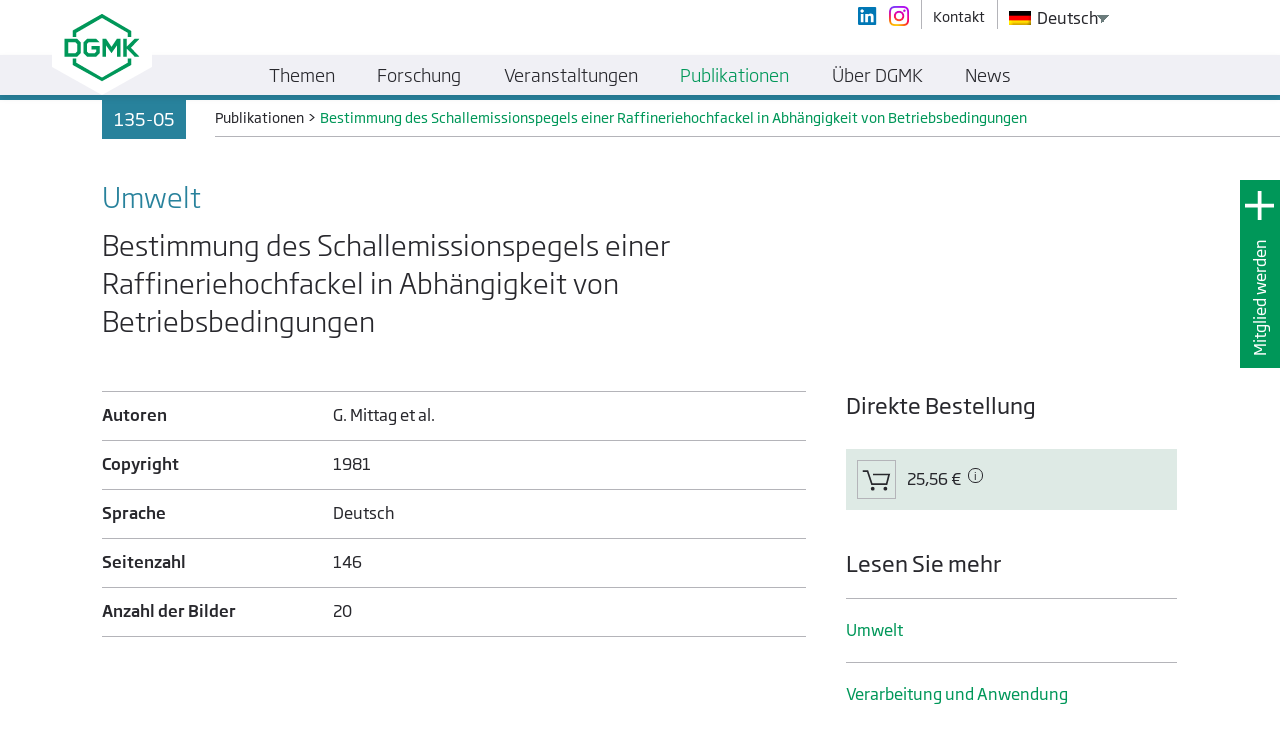

--- FILE ---
content_type: text/html; charset=UTF-8
request_url: https://dgmk.de/publikationen/bestimmung-des-schallemissionspegels-einer-raffineriehochfackel-in-abhaengigkeit-von-betriebsbedingungen/
body_size: 17700
content:
<!doctype html>
<html lang="de-DE">
  <head>
    <meta charset="utf-8">
    <meta http-equiv="x-ua-compatible" content="ie=edge">
    <meta name="viewport" content="width=device-width, initial-scale=1">

    <link rel="apple-touch-icon" sizes="180x180" href="https://dgmk.de/app/themes/dgmk/dist/images/favicon/apple-touch-icon.png">
    <link rel="icon" type="image/png" sizes="32x32" href="https://dgmk.de/app/themes/dgmk/dist/images/favicon/favicon-32x32.png">
    <link rel="icon" type="image/png" sizes="16x16" href="https://dgmk.de/app/themes/dgmk/dist/images/favicon/favicon-16x16.png">
    <link rel="manifest" href="https://dgmk.de/app/themes/dgmk/dist/images/favicon/site.webmanifest">
    <link rel="mask-icon" href="https://dgmk.de/app/themes/dgmk/dist/images/favicon/safari-pinned-tab.svg" color="#009658">
    <meta name="msapplication-TileColor" content="#009658">
    <meta name="theme-color" content="#009658">

    <meta name='robots' content='noindex, nofollow' />
	<style>img:is([sizes="auto" i], [sizes^="auto," i]) { contain-intrinsic-size: 3000px 1500px }</style>
	
	<!-- This site is optimized with the Yoast SEO plugin v26.2 - https://yoast.com/wordpress/plugins/seo/ -->
	<title>Bestimmung des Schallemissionspegels einer Raffineriehochfackel in Abhängigkeit von Betriebsbedingungen - DGMK e.V.</title>
	<meta property="og:locale" content="de_DE" />
	<meta property="og:type" content="article" />
	<meta property="og:title" content="Bestimmung des Schallemissionspegels einer Raffineriehochfackel in Abhängigkeit von Betriebsbedingungen - DGMK e.V." />
	<meta property="og:url" content="https://dgmk.de/publikationen/bestimmung-des-schallemissionspegels-einer-raffineriehochfackel-in-abhaengigkeit-von-betriebsbedingungen/" />
	<meta property="og:site_name" content="DGMK e.V." />
	<meta property="article:modified_time" content="2021-06-15T12:04:46+00:00" />
	<meta name="twitter:card" content="summary_large_image" />
	<script type="application/ld+json" class="yoast-schema-graph">{"@context":"https://schema.org","@graph":[{"@type":"WebPage","@id":"https://dgmk.de/publikationen/bestimmung-des-schallemissionspegels-einer-raffineriehochfackel-in-abhaengigkeit-von-betriebsbedingungen/","url":"https://dgmk.de/publikationen/bestimmung-des-schallemissionspegels-einer-raffineriehochfackel-in-abhaengigkeit-von-betriebsbedingungen/","name":"Bestimmung des Schallemissionspegels einer Raffineriehochfackel in Abhängigkeit von Betriebsbedingungen - DGMK e.V.","isPartOf":{"@id":"https://dgmk.de/#website"},"datePublished":"2018-10-25T13:43:06+00:00","dateModified":"2021-06-15T12:04:46+00:00","breadcrumb":{"@id":"https://dgmk.de/publikationen/bestimmung-des-schallemissionspegels-einer-raffineriehochfackel-in-abhaengigkeit-von-betriebsbedingungen/#breadcrumb"},"inLanguage":"de-DE","potentialAction":[{"@type":"ReadAction","target":["https://dgmk.de/publikationen/bestimmung-des-schallemissionspegels-einer-raffineriehochfackel-in-abhaengigkeit-von-betriebsbedingungen/"]}]},{"@type":"BreadcrumbList","@id":"https://dgmk.de/publikationen/bestimmung-des-schallemissionspegels-einer-raffineriehochfackel-in-abhaengigkeit-von-betriebsbedingungen/#breadcrumb","itemListElement":[{"@type":"ListItem","position":1,"name":"Home","item":"https://dgmk.de/"},{"@type":"ListItem","position":2,"name":"Publications","item":"https://dgmk.de/en/publications/"},{"@type":"ListItem","position":3,"name":"Bestimmung des Schallemissionspegels einer Raffineriehochfackel in Abhängigkeit von Betriebsbedingungen"}]},{"@type":"WebSite","@id":"https://dgmk.de/#website","url":"https://dgmk.de/","name":"DGMK e.V.","description":"Deutsche Wissenschaftliche Gesellschaft für nachhaltige Energieträger, Mobilität und Kohlenstoffkreisläufe e.V.","potentialAction":[{"@type":"SearchAction","target":{"@type":"EntryPoint","urlTemplate":"https://dgmk.de/?s={search_term_string}"},"query-input":{"@type":"PropertyValueSpecification","valueRequired":true,"valueName":"search_term_string"}}],"inLanguage":"de-DE"}]}</script>
	<!-- / Yoast SEO plugin. -->


<script type="text/javascript">
/* <![CDATA[ */
window._wpemojiSettings = {"baseUrl":"https:\/\/s.w.org\/images\/core\/emoji\/16.0.1\/72x72\/","ext":".png","svgUrl":"https:\/\/s.w.org\/images\/core\/emoji\/16.0.1\/svg\/","svgExt":".svg","source":{"wpemoji":"https:\/\/dgmk.de\/wp\/wp-includes\/js\/wp-emoji.js?ver=6.8.3","twemoji":"https:\/\/dgmk.de\/wp\/wp-includes\/js\/twemoji.js?ver=6.8.3"}};
/**
 * @output wp-includes/js/wp-emoji-loader.js
 */

/**
 * Emoji Settings as exported in PHP via _print_emoji_detection_script().
 * @typedef WPEmojiSettings
 * @type {object}
 * @property {?object} source
 * @property {?string} source.concatemoji
 * @property {?string} source.twemoji
 * @property {?string} source.wpemoji
 * @property {?boolean} DOMReady
 * @property {?Function} readyCallback
 */

/**
 * Support tests.
 * @typedef SupportTests
 * @type {object}
 * @property {?boolean} flag
 * @property {?boolean} emoji
 */

/**
 * IIFE to detect emoji support and load Twemoji if needed.
 *
 * @param {Window} window
 * @param {Document} document
 * @param {WPEmojiSettings} settings
 */
( function wpEmojiLoader( window, document, settings ) {
	if ( typeof Promise === 'undefined' ) {
		return;
	}

	var sessionStorageKey = 'wpEmojiSettingsSupports';
	var tests = [ 'flag', 'emoji' ];

	/**
	 * Checks whether the browser supports offloading to a Worker.
	 *
	 * @since 6.3.0
	 *
	 * @private
	 *
	 * @returns {boolean}
	 */
	function supportsWorkerOffloading() {
		return (
			typeof Worker !== 'undefined' &&
			typeof OffscreenCanvas !== 'undefined' &&
			typeof URL !== 'undefined' &&
			URL.createObjectURL &&
			typeof Blob !== 'undefined'
		);
	}

	/**
	 * @typedef SessionSupportTests
	 * @type {object}
	 * @property {number} timestamp
	 * @property {SupportTests} supportTests
	 */

	/**
	 * Get support tests from session.
	 *
	 * @since 6.3.0
	 *
	 * @private
	 *
	 * @returns {?SupportTests} Support tests, or null if not set or older than 1 week.
	 */
	function getSessionSupportTests() {
		try {
			/** @type {SessionSupportTests} */
			var item = JSON.parse(
				sessionStorage.getItem( sessionStorageKey )
			);
			if (
				typeof item === 'object' &&
				typeof item.timestamp === 'number' &&
				new Date().valueOf() < item.timestamp + 604800 && // Note: Number is a week in seconds.
				typeof item.supportTests === 'object'
			) {
				return item.supportTests;
			}
		} catch ( e ) {}
		return null;
	}

	/**
	 * Persist the supports in session storage.
	 *
	 * @since 6.3.0
	 *
	 * @private
	 *
	 * @param {SupportTests} supportTests Support tests.
	 */
	function setSessionSupportTests( supportTests ) {
		try {
			/** @type {SessionSupportTests} */
			var item = {
				supportTests: supportTests,
				timestamp: new Date().valueOf()
			};

			sessionStorage.setItem(
				sessionStorageKey,
				JSON.stringify( item )
			);
		} catch ( e ) {}
	}

	/**
	 * Checks if two sets of Emoji characters render the same visually.
	 *
	 * This is used to determine if the browser is rendering an emoji with multiple data points
	 * correctly. set1 is the emoji in the correct form, using a zero-width joiner. set2 is the emoji
	 * in the incorrect form, using a zero-width space. If the two sets render the same, then the browser
	 * does not support the emoji correctly.
	 *
	 * This function may be serialized to run in a Worker. Therefore, it cannot refer to variables from the containing
	 * scope. Everything must be passed by parameters.
	 *
	 * @since 4.9.0
	 *
	 * @private
	 *
	 * @param {CanvasRenderingContext2D} context 2D Context.
	 * @param {string} set1 Set of Emoji to test.
	 * @param {string} set2 Set of Emoji to test.
	 *
	 * @return {boolean} True if the two sets render the same.
	 */
	function emojiSetsRenderIdentically( context, set1, set2 ) {
		// Cleanup from previous test.
		context.clearRect( 0, 0, context.canvas.width, context.canvas.height );
		context.fillText( set1, 0, 0 );
		var rendered1 = new Uint32Array(
			context.getImageData(
				0,
				0,
				context.canvas.width,
				context.canvas.height
			).data
		);

		// Cleanup from previous test.
		context.clearRect( 0, 0, context.canvas.width, context.canvas.height );
		context.fillText( set2, 0, 0 );
		var rendered2 = new Uint32Array(
			context.getImageData(
				0,
				0,
				context.canvas.width,
				context.canvas.height
			).data
		);

		return rendered1.every( function ( rendered2Data, index ) {
			return rendered2Data === rendered2[ index ];
		} );
	}

	/**
	 * Checks if the center point of a single emoji is empty.
	 *
	 * This is used to determine if the browser is rendering an emoji with a single data point
	 * correctly. The center point of an incorrectly rendered emoji will be empty. A correctly
	 * rendered emoji will have a non-zero value at the center point.
	 *
	 * This function may be serialized to run in a Worker. Therefore, it cannot refer to variables from the containing
	 * scope. Everything must be passed by parameters.
	 *
	 * @since 6.8.2
	 *
	 * @private
	 *
	 * @param {CanvasRenderingContext2D} context 2D Context.
	 * @param {string} emoji Emoji to test.
	 *
	 * @return {boolean} True if the center point is empty.
	 */
	function emojiRendersEmptyCenterPoint( context, emoji ) {
		// Cleanup from previous test.
		context.clearRect( 0, 0, context.canvas.width, context.canvas.height );
		context.fillText( emoji, 0, 0 );

		// Test if the center point (16, 16) is empty (0,0,0,0).
		var centerPoint = context.getImageData(16, 16, 1, 1);
		for ( var i = 0; i < centerPoint.data.length; i++ ) {
			if ( centerPoint.data[ i ] !== 0 ) {
				// Stop checking the moment it's known not to be empty.
				return false;
			}
		}

		return true;
	}

	/**
	 * Determines if the browser properly renders Emoji that Twemoji can supplement.
	 *
	 * This function may be serialized to run in a Worker. Therefore, it cannot refer to variables from the containing
	 * scope. Everything must be passed by parameters.
	 *
	 * @since 4.2.0
	 *
	 * @private
	 *
	 * @param {CanvasRenderingContext2D} context 2D Context.
	 * @param {string} type Whether to test for support of "flag" or "emoji".
	 * @param {Function} emojiSetsRenderIdentically Reference to emojiSetsRenderIdentically function, needed due to minification.
	 * @param {Function} emojiRendersEmptyCenterPoint Reference to emojiRendersEmptyCenterPoint function, needed due to minification.
	 *
	 * @return {boolean} True if the browser can render emoji, false if it cannot.
	 */
	function browserSupportsEmoji( context, type, emojiSetsRenderIdentically, emojiRendersEmptyCenterPoint ) {
		var isIdentical;

		switch ( type ) {
			case 'flag':
				/*
				 * Test for Transgender flag compatibility. Added in Unicode 13.
				 *
				 * To test for support, we try to render it, and compare the rendering to how it would look if
				 * the browser doesn't render it correctly (white flag emoji + transgender symbol).
				 */
				isIdentical = emojiSetsRenderIdentically(
					context,
					'\uD83C\uDFF3\uFE0F\u200D\u26A7\uFE0F', // as a zero-width joiner sequence
					'\uD83C\uDFF3\uFE0F\u200B\u26A7\uFE0F' // separated by a zero-width space
				);

				if ( isIdentical ) {
					return false;
				}

				/*
				 * Test for Sark flag compatibility. This is the least supported of the letter locale flags,
				 * so gives us an easy test for full support.
				 *
				 * To test for support, we try to render it, and compare the rendering to how it would look if
				 * the browser doesn't render it correctly ([C] + [Q]).
				 */
				isIdentical = emojiSetsRenderIdentically(
					context,
					'\uD83C\uDDE8\uD83C\uDDF6', // as the sequence of two code points
					'\uD83C\uDDE8\u200B\uD83C\uDDF6' // as the two code points separated by a zero-width space
				);

				if ( isIdentical ) {
					return false;
				}

				/*
				 * Test for English flag compatibility. England is a country in the United Kingdom, it
				 * does not have a two letter locale code but rather a five letter sub-division code.
				 *
				 * To test for support, we try to render it, and compare the rendering to how it would look if
				 * the browser doesn't render it correctly (black flag emoji + [G] + [B] + [E] + [N] + [G]).
				 */
				isIdentical = emojiSetsRenderIdentically(
					context,
					// as the flag sequence
					'\uD83C\uDFF4\uDB40\uDC67\uDB40\uDC62\uDB40\uDC65\uDB40\uDC6E\uDB40\uDC67\uDB40\uDC7F',
					// with each code point separated by a zero-width space
					'\uD83C\uDFF4\u200B\uDB40\uDC67\u200B\uDB40\uDC62\u200B\uDB40\uDC65\u200B\uDB40\uDC6E\u200B\uDB40\uDC67\u200B\uDB40\uDC7F'
				);

				return ! isIdentical;
			case 'emoji':
				/*
				 * Does Emoji 16.0 cause the browser to go splat?
				 *
				 * To test for Emoji 16.0 support, try to render a new emoji: Splatter.
				 *
				 * The splatter emoji is a single code point emoji. Testing for browser support
				 * required testing the center point of the emoji to see if it is empty.
				 *
				 * 0xD83E 0xDEDF (\uD83E\uDEDF) == 🫟 Splatter.
				 *
				 * When updating this test, please ensure that the emoji is either a single code point
				 * or switch to using the emojiSetsRenderIdentically function and testing with a zero-width
				 * joiner vs a zero-width space.
				 */
				var notSupported = emojiRendersEmptyCenterPoint( context, '\uD83E\uDEDF' );
				return ! notSupported;
		}

		return false;
	}

	/**
	 * Checks emoji support tests.
	 *
	 * This function may be serialized to run in a Worker. Therefore, it cannot refer to variables from the containing
	 * scope. Everything must be passed by parameters.
	 *
	 * @since 6.3.0
	 *
	 * @private
	 *
	 * @param {string[]} tests Tests.
	 * @param {Function} browserSupportsEmoji Reference to browserSupportsEmoji function, needed due to minification.
	 * @param {Function} emojiSetsRenderIdentically Reference to emojiSetsRenderIdentically function, needed due to minification.
	 * @param {Function} emojiRendersEmptyCenterPoint Reference to emojiRendersEmptyCenterPoint function, needed due to minification.
	 *
	 * @return {SupportTests} Support tests.
	 */
	function testEmojiSupports( tests, browserSupportsEmoji, emojiSetsRenderIdentically, emojiRendersEmptyCenterPoint ) {
		var canvas;
		if (
			typeof WorkerGlobalScope !== 'undefined' &&
			self instanceof WorkerGlobalScope
		) {
			canvas = new OffscreenCanvas( 300, 150 ); // Dimensions are default for HTMLCanvasElement.
		} else {
			canvas = document.createElement( 'canvas' );
		}

		var context = canvas.getContext( '2d', { willReadFrequently: true } );

		/*
		 * Chrome on OS X added native emoji rendering in M41. Unfortunately,
		 * it doesn't work when the font is bolder than 500 weight. So, we
		 * check for bold rendering support to avoid invisible emoji in Chrome.
		 */
		context.textBaseline = 'top';
		context.font = '600 32px Arial';

		var supports = {};
		tests.forEach( function ( test ) {
			supports[ test ] = browserSupportsEmoji( context, test, emojiSetsRenderIdentically, emojiRendersEmptyCenterPoint );
		} );
		return supports;
	}

	/**
	 * Adds a script to the head of the document.
	 *
	 * @ignore
	 *
	 * @since 4.2.0
	 *
	 * @param {string} src The url where the script is located.
	 *
	 * @return {void}
	 */
	function addScript( src ) {
		var script = document.createElement( 'script' );
		script.src = src;
		script.defer = true;
		document.head.appendChild( script );
	}

	settings.supports = {
		everything: true,
		everythingExceptFlag: true
	};

	// Create a promise for DOMContentLoaded since the worker logic may finish after the event has fired.
	var domReadyPromise = new Promise( function ( resolve ) {
		document.addEventListener( 'DOMContentLoaded', resolve, {
			once: true
		} );
	} );

	// Obtain the emoji support from the browser, asynchronously when possible.
	new Promise( function ( resolve ) {
		var supportTests = getSessionSupportTests();
		if ( supportTests ) {
			resolve( supportTests );
			return;
		}

		if ( supportsWorkerOffloading() ) {
			try {
				// Note that the functions are being passed as arguments due to minification.
				var workerScript =
					'postMessage(' +
					testEmojiSupports.toString() +
					'(' +
					[
						JSON.stringify( tests ),
						browserSupportsEmoji.toString(),
						emojiSetsRenderIdentically.toString(),
						emojiRendersEmptyCenterPoint.toString()
					].join( ',' ) +
					'));';
				var blob = new Blob( [ workerScript ], {
					type: 'text/javascript'
				} );
				var worker = new Worker( URL.createObjectURL( blob ), { name: 'wpTestEmojiSupports' } );
				worker.onmessage = function ( event ) {
					supportTests = event.data;
					setSessionSupportTests( supportTests );
					worker.terminate();
					resolve( supportTests );
				};
				return;
			} catch ( e ) {}
		}

		supportTests = testEmojiSupports( tests, browserSupportsEmoji, emojiSetsRenderIdentically, emojiRendersEmptyCenterPoint );
		setSessionSupportTests( supportTests );
		resolve( supportTests );
	} )
		// Once the browser emoji support has been obtained from the session, finalize the settings.
		.then( function ( supportTests ) {
			/*
			 * Tests the browser support for flag emojis and other emojis, and adjusts the
			 * support settings accordingly.
			 */
			for ( var test in supportTests ) {
				settings.supports[ test ] = supportTests[ test ];

				settings.supports.everything =
					settings.supports.everything && settings.supports[ test ];

				if ( 'flag' !== test ) {
					settings.supports.everythingExceptFlag =
						settings.supports.everythingExceptFlag &&
						settings.supports[ test ];
				}
			}

			settings.supports.everythingExceptFlag =
				settings.supports.everythingExceptFlag &&
				! settings.supports.flag;

			// Sets DOMReady to false and assigns a ready function to settings.
			settings.DOMReady = false;
			settings.readyCallback = function () {
				settings.DOMReady = true;
			};
		} )
		.then( function () {
			return domReadyPromise;
		} )
		.then( function () {
			// When the browser can not render everything we need to load a polyfill.
			if ( ! settings.supports.everything ) {
				settings.readyCallback();

				var src = settings.source || {};

				if ( src.concatemoji ) {
					addScript( src.concatemoji );
				} else if ( src.wpemoji && src.twemoji ) {
					addScript( src.twemoji );
					addScript( src.wpemoji );
				}
			}
		} );
} )( window, document, window._wpemojiSettings );

/* ]]> */
</script>
<style id='wp-emoji-styles-inline-css' type='text/css'>

	img.wp-smiley, img.emoji {
		display: inline !important;
		border: none !important;
		box-shadow: none !important;
		height: 1em !important;
		width: 1em !important;
		margin: 0 0.07em !important;
		vertical-align: -0.1em !important;
		background: none !important;
		padding: 0 !important;
	}
</style>
<link rel='stylesheet' id='wp-block-library-css' href='https://dgmk.de/wp/wp-includes/css/dist/block-library/style.css?ver=6.8.3' type='text/css' media='all' />
<style id='classic-theme-styles-inline-css' type='text/css'>
/**
 * These rules are needed for backwards compatibility.
 * They should match the button element rules in the base theme.json file.
 */
.wp-block-button__link {
	color: #ffffff;
	background-color: #32373c;
	border-radius: 9999px; /* 100% causes an oval, but any explicit but really high value retains the pill shape. */

	/* This needs a low specificity so it won't override the rules from the button element if defined in theme.json. */
	box-shadow: none;
	text-decoration: none;

	/* The extra 2px are added to size solids the same as the outline versions.*/
	padding: calc(0.667em + 2px) calc(1.333em + 2px);

	font-size: 1.125em;
}

.wp-block-file__button {
	background: #32373c;
	color: #ffffff;
	text-decoration: none;
}

</style>
<style id='global-styles-inline-css' type='text/css'>
:root{--wp--preset--aspect-ratio--square: 1;--wp--preset--aspect-ratio--4-3: 4/3;--wp--preset--aspect-ratio--3-4: 3/4;--wp--preset--aspect-ratio--3-2: 3/2;--wp--preset--aspect-ratio--2-3: 2/3;--wp--preset--aspect-ratio--16-9: 16/9;--wp--preset--aspect-ratio--9-16: 9/16;--wp--preset--color--black: #000000;--wp--preset--color--cyan-bluish-gray: #abb8c3;--wp--preset--color--white: #ffffff;--wp--preset--color--pale-pink: #f78da7;--wp--preset--color--vivid-red: #cf2e2e;--wp--preset--color--luminous-vivid-orange: #ff6900;--wp--preset--color--luminous-vivid-amber: #fcb900;--wp--preset--color--light-green-cyan: #7bdcb5;--wp--preset--color--vivid-green-cyan: #00d084;--wp--preset--color--pale-cyan-blue: #8ed1fc;--wp--preset--color--vivid-cyan-blue: #0693e3;--wp--preset--color--vivid-purple: #9b51e0;--wp--preset--gradient--vivid-cyan-blue-to-vivid-purple: linear-gradient(135deg,rgba(6,147,227,1) 0%,rgb(155,81,224) 100%);--wp--preset--gradient--light-green-cyan-to-vivid-green-cyan: linear-gradient(135deg,rgb(122,220,180) 0%,rgb(0,208,130) 100%);--wp--preset--gradient--luminous-vivid-amber-to-luminous-vivid-orange: linear-gradient(135deg,rgba(252,185,0,1) 0%,rgba(255,105,0,1) 100%);--wp--preset--gradient--luminous-vivid-orange-to-vivid-red: linear-gradient(135deg,rgba(255,105,0,1) 0%,rgb(207,46,46) 100%);--wp--preset--gradient--very-light-gray-to-cyan-bluish-gray: linear-gradient(135deg,rgb(238,238,238) 0%,rgb(169,184,195) 100%);--wp--preset--gradient--cool-to-warm-spectrum: linear-gradient(135deg,rgb(74,234,220) 0%,rgb(151,120,209) 20%,rgb(207,42,186) 40%,rgb(238,44,130) 60%,rgb(251,105,98) 80%,rgb(254,248,76) 100%);--wp--preset--gradient--blush-light-purple: linear-gradient(135deg,rgb(255,206,236) 0%,rgb(152,150,240) 100%);--wp--preset--gradient--blush-bordeaux: linear-gradient(135deg,rgb(254,205,165) 0%,rgb(254,45,45) 50%,rgb(107,0,62) 100%);--wp--preset--gradient--luminous-dusk: linear-gradient(135deg,rgb(255,203,112) 0%,rgb(199,81,192) 50%,rgb(65,88,208) 100%);--wp--preset--gradient--pale-ocean: linear-gradient(135deg,rgb(255,245,203) 0%,rgb(182,227,212) 50%,rgb(51,167,181) 100%);--wp--preset--gradient--electric-grass: linear-gradient(135deg,rgb(202,248,128) 0%,rgb(113,206,126) 100%);--wp--preset--gradient--midnight: linear-gradient(135deg,rgb(2,3,129) 0%,rgb(40,116,252) 100%);--wp--preset--font-size--small: 13px;--wp--preset--font-size--medium: 20px;--wp--preset--font-size--large: 36px;--wp--preset--font-size--x-large: 42px;--wp--preset--spacing--20: 0.44rem;--wp--preset--spacing--30: 0.67rem;--wp--preset--spacing--40: 1rem;--wp--preset--spacing--50: 1.5rem;--wp--preset--spacing--60: 2.25rem;--wp--preset--spacing--70: 3.38rem;--wp--preset--spacing--80: 5.06rem;--wp--preset--shadow--natural: 6px 6px 9px rgba(0, 0, 0, 0.2);--wp--preset--shadow--deep: 12px 12px 50px rgba(0, 0, 0, 0.4);--wp--preset--shadow--sharp: 6px 6px 0px rgba(0, 0, 0, 0.2);--wp--preset--shadow--outlined: 6px 6px 0px -3px rgba(255, 255, 255, 1), 6px 6px rgba(0, 0, 0, 1);--wp--preset--shadow--crisp: 6px 6px 0px rgba(0, 0, 0, 1);}:where(.is-layout-flex){gap: 0.5em;}:where(.is-layout-grid){gap: 0.5em;}body .is-layout-flex{display: flex;}.is-layout-flex{flex-wrap: wrap;align-items: center;}.is-layout-flex > :is(*, div){margin: 0;}body .is-layout-grid{display: grid;}.is-layout-grid > :is(*, div){margin: 0;}:where(.wp-block-columns.is-layout-flex){gap: 2em;}:where(.wp-block-columns.is-layout-grid){gap: 2em;}:where(.wp-block-post-template.is-layout-flex){gap: 1.25em;}:where(.wp-block-post-template.is-layout-grid){gap: 1.25em;}.has-black-color{color: var(--wp--preset--color--black) !important;}.has-cyan-bluish-gray-color{color: var(--wp--preset--color--cyan-bluish-gray) !important;}.has-white-color{color: var(--wp--preset--color--white) !important;}.has-pale-pink-color{color: var(--wp--preset--color--pale-pink) !important;}.has-vivid-red-color{color: var(--wp--preset--color--vivid-red) !important;}.has-luminous-vivid-orange-color{color: var(--wp--preset--color--luminous-vivid-orange) !important;}.has-luminous-vivid-amber-color{color: var(--wp--preset--color--luminous-vivid-amber) !important;}.has-light-green-cyan-color{color: var(--wp--preset--color--light-green-cyan) !important;}.has-vivid-green-cyan-color{color: var(--wp--preset--color--vivid-green-cyan) !important;}.has-pale-cyan-blue-color{color: var(--wp--preset--color--pale-cyan-blue) !important;}.has-vivid-cyan-blue-color{color: var(--wp--preset--color--vivid-cyan-blue) !important;}.has-vivid-purple-color{color: var(--wp--preset--color--vivid-purple) !important;}.has-black-background-color{background-color: var(--wp--preset--color--black) !important;}.has-cyan-bluish-gray-background-color{background-color: var(--wp--preset--color--cyan-bluish-gray) !important;}.has-white-background-color{background-color: var(--wp--preset--color--white) !important;}.has-pale-pink-background-color{background-color: var(--wp--preset--color--pale-pink) !important;}.has-vivid-red-background-color{background-color: var(--wp--preset--color--vivid-red) !important;}.has-luminous-vivid-orange-background-color{background-color: var(--wp--preset--color--luminous-vivid-orange) !important;}.has-luminous-vivid-amber-background-color{background-color: var(--wp--preset--color--luminous-vivid-amber) !important;}.has-light-green-cyan-background-color{background-color: var(--wp--preset--color--light-green-cyan) !important;}.has-vivid-green-cyan-background-color{background-color: var(--wp--preset--color--vivid-green-cyan) !important;}.has-pale-cyan-blue-background-color{background-color: var(--wp--preset--color--pale-cyan-blue) !important;}.has-vivid-cyan-blue-background-color{background-color: var(--wp--preset--color--vivid-cyan-blue) !important;}.has-vivid-purple-background-color{background-color: var(--wp--preset--color--vivid-purple) !important;}.has-black-border-color{border-color: var(--wp--preset--color--black) !important;}.has-cyan-bluish-gray-border-color{border-color: var(--wp--preset--color--cyan-bluish-gray) !important;}.has-white-border-color{border-color: var(--wp--preset--color--white) !important;}.has-pale-pink-border-color{border-color: var(--wp--preset--color--pale-pink) !important;}.has-vivid-red-border-color{border-color: var(--wp--preset--color--vivid-red) !important;}.has-luminous-vivid-orange-border-color{border-color: var(--wp--preset--color--luminous-vivid-orange) !important;}.has-luminous-vivid-amber-border-color{border-color: var(--wp--preset--color--luminous-vivid-amber) !important;}.has-light-green-cyan-border-color{border-color: var(--wp--preset--color--light-green-cyan) !important;}.has-vivid-green-cyan-border-color{border-color: var(--wp--preset--color--vivid-green-cyan) !important;}.has-pale-cyan-blue-border-color{border-color: var(--wp--preset--color--pale-cyan-blue) !important;}.has-vivid-cyan-blue-border-color{border-color: var(--wp--preset--color--vivid-cyan-blue) !important;}.has-vivid-purple-border-color{border-color: var(--wp--preset--color--vivid-purple) !important;}.has-vivid-cyan-blue-to-vivid-purple-gradient-background{background: var(--wp--preset--gradient--vivid-cyan-blue-to-vivid-purple) !important;}.has-light-green-cyan-to-vivid-green-cyan-gradient-background{background: var(--wp--preset--gradient--light-green-cyan-to-vivid-green-cyan) !important;}.has-luminous-vivid-amber-to-luminous-vivid-orange-gradient-background{background: var(--wp--preset--gradient--luminous-vivid-amber-to-luminous-vivid-orange) !important;}.has-luminous-vivid-orange-to-vivid-red-gradient-background{background: var(--wp--preset--gradient--luminous-vivid-orange-to-vivid-red) !important;}.has-very-light-gray-to-cyan-bluish-gray-gradient-background{background: var(--wp--preset--gradient--very-light-gray-to-cyan-bluish-gray) !important;}.has-cool-to-warm-spectrum-gradient-background{background: var(--wp--preset--gradient--cool-to-warm-spectrum) !important;}.has-blush-light-purple-gradient-background{background: var(--wp--preset--gradient--blush-light-purple) !important;}.has-blush-bordeaux-gradient-background{background: var(--wp--preset--gradient--blush-bordeaux) !important;}.has-luminous-dusk-gradient-background{background: var(--wp--preset--gradient--luminous-dusk) !important;}.has-pale-ocean-gradient-background{background: var(--wp--preset--gradient--pale-ocean) !important;}.has-electric-grass-gradient-background{background: var(--wp--preset--gradient--electric-grass) !important;}.has-midnight-gradient-background{background: var(--wp--preset--gradient--midnight) !important;}.has-small-font-size{font-size: var(--wp--preset--font-size--small) !important;}.has-medium-font-size{font-size: var(--wp--preset--font-size--medium) !important;}.has-large-font-size{font-size: var(--wp--preset--font-size--large) !important;}.has-x-large-font-size{font-size: var(--wp--preset--font-size--x-large) !important;}
:where(.wp-block-post-template.is-layout-flex){gap: 1.25em;}:where(.wp-block-post-template.is-layout-grid){gap: 1.25em;}
:where(.wp-block-columns.is-layout-flex){gap: 2em;}:where(.wp-block-columns.is-layout-grid){gap: 2em;}
:root :where(.wp-block-pullquote){font-size: 1.5em;line-height: 1.6;}
</style>
<link rel='stylesheet' id='nd-wp-notification-css' href='https://dgmk.de/app/plugins/nd-wp-notification/public/css/nd-wp-notification-public.css?ver=2.0.2' type='text/css' media='all' />
<link rel='stylesheet' id='trp-language-switcher-style-css' href='https://dgmk.de/app/plugins/translatepress-multilingual/assets/css/trp-language-switcher.css?ver=3.0.1' type='text/css' media='all' />
<link rel='stylesheet' id='borlabs-cookie-custom-css' href='https://dgmk.de/app/cache/borlabs-cookie/1/borlabs-cookie-1-de.css?ver=3.3.18.1-123' type='text/css' media='all' />
<link rel='stylesheet' id='sage/css-css' href='https://dgmk.de/app/themes/dgmk/dist/styles/main.css' type='text/css' media='all' />
<script data-no-optimize="1" data-no-minify="1" data-cfasync="false" type="text/javascript" src="https://dgmk.de/app/cache/borlabs-cookie/1/borlabs-cookie-config-de.json.js?ver=3.3.18.1-58" id="borlabs-cookie-config-js"></script>
<script type="text/javascript" src="https://dgmk.de/wp/wp-includes/js/jquery/jquery.js?ver=3.7.1" id="jquery-core-js"></script>
<script type="text/javascript" src="https://dgmk.de/wp/wp-includes/js/jquery/jquery-migrate.js?ver=3.4.1" id="jquery-migrate-js"></script>
<script></script><link rel="https://api.w.org/" href="https://dgmk.de/wp-json/" /><link rel="EditURI" type="application/rsd+xml" title="RSD" href="https://dgmk.de/wp/xmlrpc.php?rsd" />
<meta name="generator" content="WordPress 6.8.3" />
<link rel='shortlink' href='https://dgmk.de/?p=3391' />
<link rel="alternate" title="oEmbed (JSON)" type="application/json+oembed" href="https://dgmk.de/wp-json/oembed/1.0/embed?url=https%3A%2F%2Fdgmk.de%2Fpublikationen%2Fbestimmung-des-schallemissionspegels-einer-raffineriehochfackel-in-abhaengigkeit-von-betriebsbedingungen%2F" />
<link rel="alternate" title="oEmbed (XML)" type="text/xml+oembed" href="https://dgmk.de/wp-json/oembed/1.0/embed?url=https%3A%2F%2Fdgmk.de%2Fpublikationen%2Fbestimmung-des-schallemissionspegels-einer-raffineriehochfackel-in-abhaengigkeit-von-betriebsbedingungen%2F&#038;format=xml" />
<link rel="alternate" hreflang="de-DE" href="https://dgmk.de/publikationen/bestimmung-des-schallemissionspegels-einer-raffineriehochfackel-in-abhaengigkeit-von-betriebsbedingungen/"/>
<link rel="alternate" hreflang="en-US" href="https://dgmk.de/en/publications/determination-of-the-sound-emission-level-of-a-refinery-high-flare-depending-on-operating-conditions/"/>
<link rel="alternate" hreflang="de" href="https://dgmk.de/publikationen/bestimmung-des-schallemissionspegels-einer-raffineriehochfackel-in-abhaengigkeit-von-betriebsbedingungen/"/>
<link rel="alternate" hreflang="en" href="https://dgmk.de/en/publications/determination-of-the-sound-emission-level-of-a-refinery-high-flare-depending-on-operating-conditions/"/>
<script>var php_to_js = {"detail_page_post_type":"publication","menu_item_to_activate":{"0":{"post_type":"article","class_name":"article_menu_to_activate_on_topic_detail"},"1":{"post_type":"project","class_name":"project_menu_to_activate_on_topic_detail"},"2":{"post_type":"publication","class_name":"publication_menu_to_activate_on_topic_detail"},"3":{"post_type":"event","class_name":"event_menu_to_activate_on_topic_detail"},"article":"article_menu_to_activate_on_topic_detail","project":"project_menu_to_activate_on_topic_detail","publication":"publication_menu_to_activate_on_topic_detail","event":"event_menu_to_activate_on_topic_detail"},"shopping_cart_vat_percentage":"7","translations":{"SELECT_TECHNICAL_COMMITTEE_WORK_GROUP_TOPIC_MODULE":"Select technical committee, working group, topic module","PURCHASE_FORM_ITEM_ID":"ID","PURCHASE_FORM_ITEM_NAME":"Name","PURCHASE_FORM_ITEM_REGULAR_PRICE":"Regular price","PURCHASE_FORM_ITEM_DISCOUNTED_PRICE":"Discounted price","PURCHASE_FORM_ITEM_INFO_NO_DISCOUNT":"This item is not discountable.","PURCHASE_FORM_ITEM_AMOUNT":"Amount","PURCHASE_FORM_ITEM_SUM":"Item Sum","PURCHASE_FORM_CUSTOMER_IS_MEMBER":"Customer is DGMK Member and wants to receive a discount.","PURCHASE_FORM_OVERALL_PRICE_INFO":"Overall net price in shopping cart is","PURCHASE_FORM_VAT_INFO":"VAT in shopping cart is","PURCHASE_FORM_GROSS_PRICE_INFO":"Gross price in shopping cart is","SELECT_PUBLICATION_CATEGORY":"Select publication category","SELECT_EVENT_YEAR":"Select event year"}}</script><style type="text/css">.recentcomments a{display:inline !important;padding:0 !important;margin:0 !important;}</style><script data-borlabs-cookie-script-blocker-ignore>
if ('0' === '1' && ('0' === '1' || '1' === '1')) {
    window['gtag_enable_tcf_support'] = true;
}
window.dataLayer = window.dataLayer || [];
if (typeof gtag !== 'function') {
    function gtag() {
        dataLayer.push(arguments);
    }
}
gtag('set', 'developer_id.dYjRjMm', true);
if ('0' === '1' || '1' === '1') {
    if (window.BorlabsCookieGoogleConsentModeDefaultSet !== true) {
        let getCookieValue = function (name) {
            return document.cookie.match('(^|;)\\s*' + name + '\\s*=\\s*([^;]+)')?.pop() || '';
        };
        let cookieValue = getCookieValue('borlabs-cookie-gcs');
        let consentsFromCookie = {};
        if (cookieValue !== '') {
            consentsFromCookie = JSON.parse(decodeURIComponent(cookieValue));
        }
        let defaultValues = {
            'ad_storage': 'denied',
            'ad_user_data': 'denied',
            'ad_personalization': 'denied',
            'analytics_storage': 'denied',
            'functionality_storage': 'denied',
            'personalization_storage': 'denied',
            'security_storage': 'denied',
            'wait_for_update': 500,
        };
        gtag('consent', 'default', { ...defaultValues, ...consentsFromCookie });
    }
    window.BorlabsCookieGoogleConsentModeDefaultSet = true;
    let borlabsCookieConsentChangeHandler = function () {
        window.dataLayer = window.dataLayer || [];
        if (typeof gtag !== 'function') { function gtag(){dataLayer.push(arguments);} }

        let getCookieValue = function (name) {
            return document.cookie.match('(^|;)\\s*' + name + '\\s*=\\s*([^;]+)')?.pop() || '';
        };
        let cookieValue = getCookieValue('borlabs-cookie-gcs');
        let consentsFromCookie = {};
        if (cookieValue !== '') {
            consentsFromCookie = JSON.parse(decodeURIComponent(cookieValue));
        }

        consentsFromCookie.analytics_storage = BorlabsCookie.Consents.hasConsent('google-analytics') ? 'granted' : 'denied';

        BorlabsCookie.CookieLibrary.setCookie(
            'borlabs-cookie-gcs',
            JSON.stringify(consentsFromCookie),
            BorlabsCookie.Settings.automaticCookieDomainAndPath.value ? '' : BorlabsCookie.Settings.cookieDomain.value,
            BorlabsCookie.Settings.cookiePath.value,
            BorlabsCookie.Cookie.getPluginCookie().expires,
            BorlabsCookie.Settings.cookieSecure.value,
            BorlabsCookie.Settings.cookieSameSite.value
        );
    }
    document.addEventListener('borlabs-cookie-consent-saved', borlabsCookieConsentChangeHandler);
    document.addEventListener('borlabs-cookie-handle-unblock', borlabsCookieConsentChangeHandler);
}
if ('0' === '1') {
    gtag("js", new Date());
    gtag("config", "G-RW40X7XXQL", {"anonymize_ip": true});

    (function (w, d, s, i) {
        var f = d.getElementsByTagName(s)[0],
            j = d.createElement(s);
        j.async = true;
        j.src =
            "https://www.googletagmanager.com/gtag/js?id=" + i;
        f.parentNode.insertBefore(j, f);
    })(window, document, "script", "G-RW40X7XXQL");
}
</script><meta name="generator" content="Powered by WPBakery Page Builder - drag and drop page builder for WordPress."/>
<style type="text/css">.broken_link, a.broken_link {
	text-decoration: line-through;
}</style>		<style type="text/css" id="wp-custom-css">
			.gfield--type-honeypot {
	display: none;
}
.brlbs-cmpnt-cb-thumbnail {
    background-size: contain !important;
    width: 11.5rem !important;	
}
		</style>
		<noscript><style> .wpb_animate_when_almost_visible { opacity: 1; }</style></noscript></head>
  <body class="wp-singular publication-template-default single single-publication postid-3391 wp-theme-dgmk translatepress-de_DE bestimmung-des-schallemissionspegels-einer-raffineriehochfackel-in-abhaengigkeit-von-betriebsbedingungen wpb-js-composer js-comp-ver-8.7.2 vc_responsive">
    <div id='main_wrapper'><!-- Needed by mmenu -->

      <!--[if IE]>
        <div class="alert alert-warning">
          Sie verwenden einen veralteten Browser. Bitte <a href="http://browsehappy.com/">upgraden Sie Ihren Browser</a>, um Ihre Erfahrung zu verbessern.        </div>
      <![endif]-->
      
<nav class="navbar navbar-default fixed-top Fixed"><!-- Class "Fixed" is needed by mmenu -->
    <div class="nd-container-big" data-section="navbar-top">
        <div class="row">
            <div class="col-12">

                <!-- Brand and mobile menu toggle -->
                <a class="navbar-brand desktop" href="/">
                    <img class='svg' src='/app/themes/dgmk/dist/images/logo/DGMK-Logo-Main-Navigation.svg' alt='DGMK Logo' />
                </a>

                <a class="navbar-brand mobile" href="/">
                    <img class='svg' src='/app/themes/dgmk/dist/images/logo/DGMK-Logo-green.svg' alt='DGMK Logo' />
                </a>

                <!-- Hamburger button -->
                <button class="hamburger hamburger--spring" onclick='dgmk_nav_mobile.toggle();' type="button">
                    <span class="hamburger-box">
                        <span class="hamburger-inner"></span>
                    </span>
                </button>

                <!-- Menu Top Right -->
                <div data-section='menu_top_right'>

                    <ul>                        
                        <!-- Social Media  -->
                        <li class="header-social-media" data-section="linkedin_button"><a href="https://de.linkedin.com/company/dgmk-e-v" target="_blank"></a></li><li class="header-social-media" data-section="instagram_button"><a href="https://www.instagram.com/p/Cr2hsR0KJlP/" target="_blank"></a></li>
                        <!-- WP Top right Navigation -->
                        <li><a href="https://dgmk.de/kontakt/" target="_self">Kontakt</a></li>                                          
                        <!-- Language switch -->
                        <li class="language_switcher"><div class="trp_language_switcher_shortcode">
<div class="trp-language-switcher trp-language-switcher-container" data-no-translation>
    <div class="trp-ls-shortcode-current-language">
        <a href="#" class="trp-ls-shortcode-disabled-language trp-ls-disabled-language" title="Deutsch" onclick="event.preventDefault()">
			<img class="trp-flag-image" src="https://dgmk.de/app/plugins/translatepress-multilingual/assets/images/flags/de_DE.png" width="18" height="12" alt="de_DE" title="Deutsch"> Deutsch		</a>
    </div>
    <div class="trp-ls-shortcode-language">
                <a href="#" class="trp-ls-shortcode-disabled-language trp-ls-disabled-language"  title="Deutsch" onclick="event.preventDefault()">
			<img class="trp-flag-image" src="https://dgmk.de/app/plugins/translatepress-multilingual/assets/images/flags/de_DE.png" width="18" height="12" alt="de_DE" title="Deutsch"> Deutsch		</a>
                    <a href="https://dgmk.de/en/publications/determination-of-the-sound-emission-level-of-a-refinery-high-flare-depending-on-operating-conditions/" title="English">
            <img class="trp-flag-image" src="https://dgmk.de/app/plugins/translatepress-multilingual/assets/images/flags/en_US.png" width="18" height="12" alt="en_US" title="English"> English        </a>

        </div>
    <script type="application/javascript">
        // need to have the same with set from JS on both divs. Otherwise it can push stuff around in HTML
        var trp_ls_shortcodes = document.querySelectorAll('.trp_language_switcher_shortcode .trp-language-switcher');
        if ( trp_ls_shortcodes.length > 0) {
            // get the last language switcher added
            var trp_el = trp_ls_shortcodes[trp_ls_shortcodes.length - 1];

            var trp_shortcode_language_item = trp_el.querySelector( '.trp-ls-shortcode-language' )
            // set width
            var trp_ls_shortcode_width                                               = trp_shortcode_language_item.offsetWidth + 16;
            trp_shortcode_language_item.style.width                                  = trp_ls_shortcode_width + 'px';
            trp_el.querySelector( '.trp-ls-shortcode-current-language' ).style.width = trp_ls_shortcode_width + 'px';

            // We're putting this on display: none after we have its width.
            trp_shortcode_language_item.style.display = 'none';
        }
    </script>
</div>
</div></li>                    </ul>

                </div>

            </div>
        </div>
    </div>

    <div class="nd-container-big" data-section="navbar-bottom">
        <div class='row'>
            <div class='col-12'>
    
                <!-- Primary menu -->
                <div class="collapse navbar-collapse" id="desktop_nav">
                    <ul>
            <li class='menu-item menu-item-type-post_type menu-item-object-page menu-item-has-children menu-item-350' data-id='350' data-level='0' data-has-sub='true'>

                  
                <span>Themen</span>
            
        </li>
            <li class='project_menu_to_activate_on_topic_detail menu-item menu-item-type-post_type menu-item-object-page menu-item-has-children menu-item-360' data-id='360' data-level='0' data-has-sub='true'>

                  
                <span>Forschung</span>
            
        </li>
            <li class='event_menu_to_activate_on_topic_detail menu-item menu-item-type-post_type menu-item-object-page menu-item-366' data-id='366' data-level='0' >

                            <a href="https://dgmk.de/veranstaltungen/">Veranstaltungen</a>
            
        </li>
            <li class='publication_menu_to_activate_on_topic_detail menu-item menu-item-type-post_type menu-item-object-page menu-item-367' data-id='367' data-level='0' >

                            <a href="https://dgmk.de/publikationen/">Publikationen</a>
            
        </li>
            <li class='menu-item menu-item-type-post_type menu-item-object-page menu-item-has-children menu-item-368' data-id='368' data-level='0' data-has-sub='true'>

                  
                <span>Über DGMK</span>
            
        </li>
            <li class='article_menu_to_activate_on_topic_detail menu-item menu-item-type-post_type menu-item-object-page menu-item-374' data-id='374' data-level='0' >

                            <a href="https://dgmk.de/news/">News</a>
            
        </li>
    </ul>

<div data-section='nav_overlay'>
            
              

            <div class='elements_wrapper' data-level='1' data-parent-id='350' data-style='topic_menu'>
                <div class='nd-container-big'>
                    <div class='row'>

                                                
                                                                                    
                                                                                                                                                                        
                                                                                                                                                                                                                                                                                                                                                                
                                                                                                                                                                                                                                                                                                                                                                
                                                                                                                                                                                                                                                                                                                                                                
                                                                                                                                                                                                                                                                                                                                                                
                                                                                                                                                                                                                                                                                                                                                                
                                                                                                                                                                                                                                                                                                                                                                
                                                                                                                                                                                                                                                                                                                                                                
                                                                                                                                                                                                                                                                                                                                                                
                                                                                                                                                                                                                                                
                                                        <div class='col-8' data-section='main_topics'>
                                <p class='h2'>Themen</p>
                                <ul>
                                                                            <li class="" data-menuitem-id='19' data-topic='TOPIC_AUFSUCHUNG_UND_GEWINNUNG'>
                                            <div class='hexagon_wrapper'>
                                                <div class='hexagon topic-hexagon-color'></div>
                                            </div>
                                            <a class='h3' href="https://dgmk.de/themen/geo-energiesysteme-und-untertagetechnologien/">Geo-Energiesysteme und Untertage&shy;technologien</a>
                                        </li>
                                                                            <li class="" data-menuitem-id='21' data-topic='TOPIC_VERARBEITUNG_UND_ANWENDUNG'>
                                            <div class='hexagon_wrapper'>
                                                <div class='hexagon topic-hexagon-color'></div>
                                            </div>
                                            <a class='h3' href="https://dgmk.de/themen/verarbeitung-und-anwendung/">Verarbeitung und Anwendung</a>
                                        </li>
                                                                            <li class="" data-menuitem-id='161' data-topic='TOPIC_PETROCHEMIE'>
                                            <div class='hexagon_wrapper'>
                                                <div class='hexagon topic-hexagon-color'></div>
                                            </div>
                                            <a class='h3' href="https://dgmk.de/themen/petrochemie/">Petrochemie</a>
                                        </li>
                                                                            <li class="" data-menuitem-id='172' data-topic='TOPIC_KOHLEN_UND_BIOMASSEVEREDELUNG'>
                                            <div class='hexagon_wrapper'>
                                                <div class='hexagon topic-hexagon-color'></div>
                                            </div>
                                            <a class='h3' href="https://dgmk.de/themen/konversion-von-kohlenstofftraegern/">Konversion von Kohlenstoffträgern</a>
                                        </li>
                                                                            <li class="" data-menuitem-id='182' data-topic='TOPIC_NORMUNG'>
                                            <div class='hexagon_wrapper'>
                                                <div class='hexagon topic-hexagon-color'></div>
                                            </div>
                                            <a class='h3' href="https://dgmk.de/themen/normung-fam/">Normung</a>
                                        </li>
                                                                            <li class="" data-menuitem-id='9741' data-topic='TOPIC_WOMENS_NETWORK'>
                                            <div class='hexagon_wrapper'>
                                                <div class='hexagon topic-hexagon-color'></div>
                                            </div>
                                            <a class='h3' href="https://dgmk.de/themen/she-drives-energy-network-of-women-in-energy-technology/">She Drives Energy &#8211; Network of Women in Energy Technology</a>
                                        </li>
                                                                    </ul>
                            </div>

                                                        <div class='col-4' data-section='minor_topics'>
                                <p class='h2'>Weitere Themen</p>
                                <ul>
                                                                            <li class="" data-menuitem-id='2232'>
                                            <a class='h3' href="https://dgmk.de/themen/bezirksgruppen/">Bezirksgruppen</a>
                                        </li>  
                                                                            <li class="" data-menuitem-id='181'>
                                            <a class='h3' href="https://dgmk.de/themen/world-petroleum-council/">WPC Energy</a>
                                        </li>  
                                                                            <li class="" data-menuitem-id='180'>
                                            <a class='h3' href="https://dgmk.de/themen/scc/">SCC</a>
                                        </li>  
                                                                    </ul>
                            </div>

                                                
                    </div>
                </div>
            </div>

                    
              

            <div class='elements_wrapper' data-level='1' data-parent-id='360' data-style='default'>
                <div class='nd-container-big'>
                    <div class='row'>

                                                            

                                                        <div class="col-3">
                                <p class="h2" data-field="submenu_header">Forschung</p>
                                <p class='lead'>Die DGMK betreibt anwendungsnahe Forschung in Ihren Fach&shy;bereichen und unter&shy;stützt Forschungs&shy;stellen bei der Ein&shy;werbung von Forschungs&shy;geldern aus Industrie und öffentlichen Mitteln.</p>
                            </div>                        

                                                        <div class='col-3'>
                                <ul>

                                                                        
                                                                                                                        <li class="menu-item menu-item-type-post_type menu-item-object-page menu-item-361" data-menuitem-id='361'>
                                                <a class='h3' href="https://dgmk.de/forschung/projekte/">Projekte</a>
                                            </li>

                                                                                                                                                                <li class="menu-item menu-item-type-post_type menu-item-object-page menu-item-362" data-menuitem-id='362'>
                                                <a class='h3' href="https://dgmk.de/forschung/forschungsfoerderung/">Forschungsförderung</a>
                                            </li>

                                                                                                                                                                <li class="menu-item menu-item-type-post_type menu-item-object-page menu-item-364" data-menuitem-id='364'>
                                                <a class='h3' href="https://dgmk.de/forschung/ehrungen-und-preise/">Ehrungen und Preise</a>
                                            </li>

                                                                                                                                                                                                                                                                                                                                                                                                                                            
                                </ul>
                            </div>

                                                        <div class='col-6' data-section='highlighted_menu_items'>
                                <div class='row'>
    
                                                                                                                <a class='highlight_menu_item col-6 ' data-topic='TOPIC_AUFSUCHUNG_UND_GEWINNUNG' data-menuitem-id='365' href='https://dgmk.de/forschung/projekte/filter/aufsuchung-und-gewinnung/'>
                                            
                                                                                        <div data-field='image_wrapper'>
                                                <div class="bg_image_set " data-size-on-screen="quarter" style="" ><div style="background-image: url(https://dgmk.de/app/uploads/2023/07/shutterstock_1282711933-480x320.jpg)" data-size="small"></div><div style="background-image: url(https://dgmk.de/app/uploads/2023/07/shutterstock_1282711933-720x480.jpg)" data-size="medium"></div><div style="background-image: url(https://dgmk.de/app/uploads/2023/07/shutterstock_1282711933-1162x775.jpg)" data-size="medium_large"></div><div style="background-image: url(https://dgmk.de/app/uploads/2023/07/shutterstock_1282711933-1620x1080.jpg)" data-size="large"></div><div style="background-image: url(https://dgmk.de/app/uploads/2023/07/shutterstock_1282711933-2430x1620.jpg)" data-size="very_large"></div><div style="background-image: url(https://dgmk.de/app/uploads/2023/07/shutterstock_1282711933-scaled.jpg)" data-size="very_very_large"></div></div>
                                                <div class='hexagon topic-hexagon-color'></div>
                                            </div>

                                                                                        <p class='h3'>Projekte</p>

                                            <p class='text'>Geo-Energiesysteme und Untertagetechnologien</p>
                                        </a>
                                                                            <a class='highlight_menu_item col-6 ' data-topic='TOPIC_VERARBEITUNG_UND_ANWENDUNG' data-menuitem-id='1227' href='https://dgmk.de/forschung/projekte/filter/verarbeitung-und-anwendung/'>
                                            
                                                                                        <div data-field='image_wrapper'>
                                                <div class="bg_image_set " data-size-on-screen="quarter" style="" ><div style="background-image: url(https://dgmk.de/app/uploads/2018/05/dgmk-verarbeitung-und-anwendung-header-480x270.jpg)" data-size="small"></div><div style="background-image: url(https://dgmk.de/app/uploads/2018/05/dgmk-verarbeitung-und-anwendung-header-720x405.jpg)" data-size="medium"></div><div style="background-image: url(https://dgmk.de/app/uploads/2018/05/dgmk-verarbeitung-und-anwendung-header-1162x654.jpg)" data-size="medium_large"></div><div style="background-image: url(https://dgmk.de/app/uploads/2018/05/dgmk-verarbeitung-und-anwendung-header-1620x912.jpg)" data-size="large"></div><div style="background-image: url(https://dgmk.de/app/uploads/2018/05/dgmk-verarbeitung-und-anwendung-header-2430x1367.jpg)" data-size="very_large"></div><div style="background-image: url(https://dgmk.de/app/uploads/2018/05/dgmk-verarbeitung-und-anwendung-header.jpg)" data-size="very_very_large"></div></div>
                                                <div class='hexagon topic-hexagon-color'></div>
                                            </div>

                                                                                        <p class='h3'>Projekte</p>

                                            <p class='text'>Verarbeitung und Anwendung</p>
                                        </a>
                                    
                                </div>
                            </div>

                        
                    </div>
                </div>
            </div>

                    
                    
                    
              

            <div class='elements_wrapper' data-level='1' data-parent-id='368' data-style='default'>
                <div class='nd-container-big'>
                    <div class='row'>

                                                            

                                                        <div class="col-3">
                                <p class="h2" data-field="submenu_header">Über DGMK</p>
                                <p class='lead'>Wir bieten unseren Mitgliedern ein lebendiges Netz&shy;werk aus Fach&shy;leuten, die sich in unseren Fach&shy;bereichen aktiv für den Wissens- und Erfahrungs&shy;austausch, für Forschung und Ent&shy;wicklung und für Normung und Standar&shy;disierung einsetzen.</p>
                            </div>                        

                                                        <div class='col-3'>
                                <ul>

                                                                        
                                                                                                                        <li class="menu-item menu-item-type-post_type menu-item-object-page menu-item-369" data-menuitem-id='369'>
                                                <a class='h3' href="https://dgmk.de/ueber-dgmk/profil/">Profil</a>
                                            </li>

                                                                                                                                                                <li class="menu-item menu-item-type-post_type menu-item-object-page menu-item-370" data-menuitem-id='370'>
                                                <a class='h3' href="https://dgmk.de/ueber-dgmk/organisation/">Organisation</a>
                                            </li>

                                                                                                                                                                <li class="menu-item menu-item-type-post_type menu-item-object-page menu-item-371" data-menuitem-id='371'>
                                                <a class='h3' href="https://dgmk.de/ueber-dgmk/geschichte-der-dgmk/">Geschichte der DGMK</a>
                                            </li>

                                                                                                                                                                <li class="menu-item menu-item-type-post_type menu-item-object-page menu-item-372" data-menuitem-id='372'>
                                                <a class='h3' href="https://dgmk.de/ueber-dgmk/mitglied-werden/">Mitglied werden</a>
                                            </li>

                                                                                                                                                                                                                                                                                                                                                                                                                                            
                                </ul>
                            </div>

                                                        <div class='col-6' data-section='highlighted_menu_items'>
                                <div class='row'>
    
                                                                                                                <a class='highlight_menu_item col-6 ' data-topic='none' data-menuitem-id='1877' href='https://dgmk.de/ueber-dgmk/mitglied-werden/'>
                                            
                                                                                        <div data-field='image_wrapper'>
                                                <div class="bg_image_set " data-size-on-screen="quarter" style="" ><div style="background-image: url(https://dgmk.de/app/uploads/2018/09/dgmk-mitglied-werden-480x267.jpg)" data-size="small"></div><div style="background-image: url(https://dgmk.de/app/uploads/2018/09/dgmk-mitglied-werden-720x400.jpg)" data-size="medium"></div><div style="background-image: url(https://dgmk.de/app/uploads/2018/09/dgmk-mitglied-werden-1162x646.jpg)" data-size="medium_large"></div><div style="background-image: url(https://dgmk.de/app/uploads/2018/09/dgmk-mitglied-werden-1620x901.jpg)" data-size="large"></div><div style="background-image: url(https://dgmk.de/app/uploads/2018/09/dgmk-mitglied-werden-2430x1351.jpg)" data-size="very_large"></div><div style="background-image: url(https://dgmk.de/app/uploads/2018/09/dgmk-mitglied-werden.jpg)" data-size="very_very_large"></div></div>
                                                <div class='hexagon topic-hexagon-color'></div>
                                            </div>

                                                                                        <p class='h3'>Mitglied werden</p>

                                            <p class='text'>Treten Sie noch heute der DGMK bei und profitieren Sie ab sofort von Ihren Vorteilen als Mitglied.</p>
                                        </a>
                                                                            <a class='highlight_menu_item col-6 ' data-topic='none' data-menuitem-id='381' href='https://dgmk.de/ueber-dgmk/geschichte-der-dgmk/'>
                                            
                                                                                        <div data-field='image_wrapper'>
                                                <div class="bg_image_set " data-size-on-screen="quarter" style="" ><div style="background-image: url(https://dgmk.de/app/uploads/2018/09/geschichte-der-dgmk-oel-und-kohle-header-1-480x318.jpg)" data-size="small"></div><div style="background-image: url(https://dgmk.de/app/uploads/2018/09/geschichte-der-dgmk-oel-und-kohle-header-1-720x478.jpg)" data-size="medium"></div><div style="background-image: url(https://dgmk.de/app/uploads/2018/09/geschichte-der-dgmk-oel-und-kohle-header-1-1162x771.jpg)" data-size="medium_large"></div><div style="background-image: url(https://dgmk.de/app/uploads/2018/09/geschichte-der-dgmk-oel-und-kohle-header-1-1620x1074.jpg)" data-size="large"></div><div style="background-image: url(https://dgmk.de/app/uploads/2018/09/geschichte-der-dgmk-oel-und-kohle-header-1-2430x1612.jpg)" data-size="very_large"></div><div style="background-image: url(https://dgmk.de/app/uploads/2018/09/geschichte-der-dgmk-oel-und-kohle-header-1.jpg)" data-size="very_very_large"></div></div>
                                                <div class='hexagon topic-hexagon-color'></div>
                                            </div>

                                                                                        <p class='h3'>Geschichte der DGMK</p>

                                            <p class='text'>Die Anfänge der DGMK gehen bis in das Jahr 1933 zurück.</p>
                                        </a>
                                    
                                </div>
                            </div>

                        
                    </div>
                </div>
            </div>

                    
            </div>                </div>

            </div>
        </div>
    </div>
    
</nav>


<!-- Primary menu mobile -->
<nav id="mobile_nav" >
    

<ul>
                <li class='menu-item menu-item-type-post_type menu-item-object-page menu-item-has-children menu-item-350' data-menuitem-id='350' data-level='0'>

                      
                <span>Themen</span>
                <ul>
                        
            
                                           
            <li class="menu-item menu-item-type-post_type menu-item-object-topic menu-item-359 last_level" data-menuitem-id='359' data-level='1'>
                                    <a href="https://dgmk.de/themen/geo-energiesysteme-und-untertagetechnologien/">Geo-Energiesysteme und Untertage­technologien</a>
                            </li>
                
            
                                           
            <li class="menu-item menu-item-type-post_type menu-item-object-topic menu-item-358 last_level" data-menuitem-id='358' data-level='1'>
                                    <a href="https://dgmk.de/themen/verarbeitung-und-anwendung/">Verarbeitung und Anwendung</a>
                            </li>
                
            
                                           
            <li class="menu-item menu-item-type-post_type menu-item-object-topic menu-item-357 last_level" data-menuitem-id='357' data-level='1'>
                                    <a href="https://dgmk.de/themen/petrochemie/">Petrochemie</a>
                            </li>
                
            
                                           
            <li class="menu-item menu-item-type-post_type menu-item-object-topic menu-item-356 last_level" data-menuitem-id='356' data-level='1'>
                                    <a href="https://dgmk.de/themen/konversion-von-kohlenstofftraegern/">Konversion von Kohlenstoffträgern</a>
                            </li>
                
            
                                           
            <li class="menu-item menu-item-type-post_type menu-item-object-topic menu-item-351 last_level" data-menuitem-id='351' data-level='1'>
                                    <a href="https://dgmk.de/themen/normung-fam/">Normung</a>
                            </li>
                
            
                                           
            <li class="menu-item menu-item-type-post_type menu-item-object-topic menu-item-2246 last_level" data-menuitem-id='2246' data-level='1'>
                                    <a href="https://dgmk.de/themen/bezirksgruppen/">Bezirksgruppen</a>
                            </li>
                
            
                                           
            <li class="menu-item menu-item-type-post_type menu-item-object-topic menu-item-352 last_level" data-menuitem-id='352' data-level='1'>
                                    <a href="https://dgmk.de/themen/world-petroleum-council/">WPC Energy</a>
                            </li>
                
            
                                           
            <li class="menu-item menu-item-type-post_type menu-item-object-topic menu-item-10469 last_level" data-menuitem-id='10469' data-level='1'>
                                    <a href="https://dgmk.de/themen/she-drives-energy-network-of-women-in-energy-technology/">She Drives Energy – Network of Women in Energy Technology</a>
                            </li>
                
            
                                           
            <li class="menu-item menu-item-type-post_type menu-item-object-topic menu-item-353 last_level" data-menuitem-id='353' data-level='1'>
                                    <a href="https://dgmk.de/themen/scc/">SCC</a>
                            </li>
                
    
    
                <li data-section='language_switch'>
            <span>
                
                <img class="trp-flag-image"
                    src="https://dgmk.de/app/plugins/translatepress-multilingual/assets/images/flags/de_DE.png"
                    alt=""
                ><span>Sprache</span>
            </span>

            <ul>
                                    <li class="
                            trp-language-switcher-container menu-item menu-item-type-post_type menu-item-object-language_switcher current-language-menu-item menu-item-8425
                                                            last_level
                                                    "
                        data-menuitem-id="8425"
                        data-level="1"
                    >
                        <a href="https://dgmk.de/publikationen/bestimmung-des-schallemissionspegels-einer-raffineriehochfackel-in-abhaengigkeit-von-betriebsbedingungen/"><span data-no-translation><img class="trp-flag-image" src="https://dgmk.de/app/plugins/translatepress-multilingual/assets/images/flags/de_DE.png" width="18" height="12" alt="de_DE" title="Deutsch"><span class="trp-ls-language-name">Deutsch</span></span></a>
                    </li>
                                    <li class="
                            trp-language-switcher-container menu-item menu-item-type-post_type menu-item-object-language_switcher menu-item-8809
                                                            last_level
                                                    "
                        data-menuitem-id="8809"
                        data-level="1"
                    >
                        <a href="https://dgmk.de/en/publications/determination-of-the-sound-emission-level-of-a-refinery-high-flare-depending-on-operating-conditions/"><span data-no-translation><img class="trp-flag-image" src="https://dgmk.de/app/plugins/translatepress-multilingual/assets/images/flags/en_US.png" width="18" height="12" alt="en_US" title="English"><span class="trp-ls-language-name">English</span></span></a>
                    </li>
                            </ul>
        </li>
    
		<li data-field='phone_number'> 
		<a href='tel:+49406390040' class=''>+49 40 639004 0</a>
	</li>

	    <li data-field="email_address"> 
    	<a href='/mail-redirect.php?m=aW5mb0BkZ21rLmRl' class='mail_link '>info<span class='at'></span>dgmk.de</a>         
    </li>


    

                </ul>
            
        </li>
            <li class='project_menu_to_activate_on_topic_detail menu-item menu-item-type-post_type menu-item-object-page menu-item-has-children menu-item-360' data-menuitem-id='360' data-level='0'>

                      
                <span>Forschung</span>
                <ul>
                        
            
                                           
            <li class="menu-item menu-item-type-post_type menu-item-object-page menu-item-361 last_level" data-menuitem-id='361' data-level='1'>
                                    <a href="https://dgmk.de/forschung/projekte/">Projekte</a>
                            </li>
                
            
                                           
            <li class="menu-item menu-item-type-post_type menu-item-object-page menu-item-362 last_level" data-menuitem-id='362' data-level='1'>
                                    <a href="https://dgmk.de/forschung/forschungsfoerderung/">Forschungsförderung</a>
                            </li>
                
            
                                           
            <li class="menu-item menu-item-type-post_type menu-item-object-page menu-item-364 last_level" data-menuitem-id='364' data-level='1'>
                                    <a href="https://dgmk.de/forschung/ehrungen-und-preise/">Ehrungen und Preise</a>
                            </li>
                
            
                
            
                
    
    
                <li data-section='language_switch'>
            <span>
                
                <img class="trp-flag-image"
                    src="https://dgmk.de/app/plugins/translatepress-multilingual/assets/images/flags/de_DE.png"
                    alt=""
                ><span>Sprache</span>
            </span>

            <ul>
                                    <li class="
                            trp-language-switcher-container menu-item menu-item-type-post_type menu-item-object-language_switcher current-language-menu-item menu-item-8425
                                                            last_level
                                                    "
                        data-menuitem-id="8425"
                        data-level="1"
                    >
                        <a href="https://dgmk.de/publikationen/bestimmung-des-schallemissionspegels-einer-raffineriehochfackel-in-abhaengigkeit-von-betriebsbedingungen/"><span data-no-translation><img class="trp-flag-image" src="https://dgmk.de/app/plugins/translatepress-multilingual/assets/images/flags/de_DE.png" width="18" height="12" alt="de_DE" title="Deutsch"><span class="trp-ls-language-name">Deutsch</span></span></a>
                    </li>
                                    <li class="
                            trp-language-switcher-container menu-item menu-item-type-post_type menu-item-object-language_switcher menu-item-8809
                                                            last_level
                                                    "
                        data-menuitem-id="8809"
                        data-level="1"
                    >
                        <a href="https://dgmk.de/en/publications/determination-of-the-sound-emission-level-of-a-refinery-high-flare-depending-on-operating-conditions/"><span data-no-translation><img class="trp-flag-image" src="https://dgmk.de/app/plugins/translatepress-multilingual/assets/images/flags/en_US.png" width="18" height="12" alt="en_US" title="English"><span class="trp-ls-language-name">English</span></span></a>
                    </li>
                            </ul>
        </li>
    
		<li data-field='phone_number'> 
		<a href='tel:+49406390040' class=''>+49 40 639004 0</a>
	</li>

	    <li data-field="email_address"> 
    	<a href='/mail-redirect.php?m=aW5mb0BkZ21rLmRl' class='mail_link '>info<span class='at'></span>dgmk.de</a>         
    </li>


    

                </ul>
            
        </li>
            <li class='event_menu_to_activate_on_topic_detail menu-item menu-item-type-post_type menu-item-object-page menu-item-366' data-menuitem-id='366' data-level='0'>

                            <a href="https://dgmk.de/veranstaltungen/">Veranstaltungen</a>
            
        </li>
            <li class='publication_menu_to_activate_on_topic_detail menu-item menu-item-type-post_type menu-item-object-page menu-item-367' data-menuitem-id='367' data-level='0'>

                            <a href="https://dgmk.de/publikationen/">Publikationen</a>
            
        </li>
            <li class='menu-item menu-item-type-post_type menu-item-object-page menu-item-has-children menu-item-368' data-menuitem-id='368' data-level='0'>

                      
                <span>Über DGMK</span>
                <ul>
                        
            
                                           
            <li class="menu-item menu-item-type-post_type menu-item-object-page menu-item-369 last_level" data-menuitem-id='369' data-level='1'>
                                    <a href="https://dgmk.de/ueber-dgmk/profil/">Profil</a>
                            </li>
                
            
                                           
            <li class="menu-item menu-item-type-post_type menu-item-object-page menu-item-370 last_level" data-menuitem-id='370' data-level='1'>
                                    <a href="https://dgmk.de/ueber-dgmk/organisation/">Organisation</a>
                            </li>
                
            
                                           
            <li class="menu-item menu-item-type-post_type menu-item-object-page menu-item-371 last_level" data-menuitem-id='371' data-level='1'>
                                    <a href="https://dgmk.de/ueber-dgmk/geschichte-der-dgmk/">Geschichte der DGMK</a>
                            </li>
                
            
                                           
            <li class="menu-item menu-item-type-post_type menu-item-object-page menu-item-372 last_level" data-menuitem-id='372' data-level='1'>
                                    <a href="https://dgmk.de/ueber-dgmk/mitglied-werden/">Mitglied werden</a>
                            </li>
                
            
                
            
                
    
    
                <li data-section='language_switch'>
            <span>
                
                <img class="trp-flag-image"
                    src="https://dgmk.de/app/plugins/translatepress-multilingual/assets/images/flags/de_DE.png"
                    alt=""
                ><span>Sprache</span>
            </span>

            <ul>
                                    <li class="
                            trp-language-switcher-container menu-item menu-item-type-post_type menu-item-object-language_switcher current-language-menu-item menu-item-8425
                                                            last_level
                                                    "
                        data-menuitem-id="8425"
                        data-level="1"
                    >
                        <a href="https://dgmk.de/publikationen/bestimmung-des-schallemissionspegels-einer-raffineriehochfackel-in-abhaengigkeit-von-betriebsbedingungen/"><span data-no-translation><img class="trp-flag-image" src="https://dgmk.de/app/plugins/translatepress-multilingual/assets/images/flags/de_DE.png" width="18" height="12" alt="de_DE" title="Deutsch"><span class="trp-ls-language-name">Deutsch</span></span></a>
                    </li>
                                    <li class="
                            trp-language-switcher-container menu-item menu-item-type-post_type menu-item-object-language_switcher menu-item-8809
                                                            last_level
                                                    "
                        data-menuitem-id="8809"
                        data-level="1"
                    >
                        <a href="https://dgmk.de/en/publications/determination-of-the-sound-emission-level-of-a-refinery-high-flare-depending-on-operating-conditions/"><span data-no-translation><img class="trp-flag-image" src="https://dgmk.de/app/plugins/translatepress-multilingual/assets/images/flags/en_US.png" width="18" height="12" alt="en_US" title="English"><span class="trp-ls-language-name">English</span></span></a>
                    </li>
                            </ul>
        </li>
    
		<li data-field='phone_number'> 
		<a href='tel:+49406390040' class=''>+49 40 639004 0</a>
	</li>

	    <li data-field="email_address"> 
    	<a href='/mail-redirect.php?m=aW5mb0BkZ21rLmRl' class='mail_link '>info<span class='at'></span>dgmk.de</a>         
    </li>


    

                </ul>
            
        </li>
            <li class='article_menu_to_activate_on_topic_detail menu-item menu-item-type-post_type menu-item-object-page menu-item-374' data-menuitem-id='374' data-level='0'>

                            <a href="https://dgmk.de/news/">News</a>
            
        </li>
    
                <li class='menu-item menu-item-type-post_type menu-item-object-page menu-item-349' data-menuitem-id='349' data-level='0'>

                            <a href="https://dgmk.de/kontakt/">Kontakt</a>
            
        </li>
    
        
                <li data-section='language_switch'>
            <span>
                
                <img class="trp-flag-image"
                    src="https://dgmk.de/app/plugins/translatepress-multilingual/assets/images/flags/de_DE.png"
                    alt=""
                ><span>Sprache</span>
            </span>

            <ul>
                                    <li class="
                            trp-language-switcher-container menu-item menu-item-type-post_type menu-item-object-language_switcher current-language-menu-item menu-item-8425
                                                            last_level
                                                    "
                        data-menuitem-id="8425"
                        data-level="1"
                    >
                        <a href="https://dgmk.de/publikationen/bestimmung-des-schallemissionspegels-einer-raffineriehochfackel-in-abhaengigkeit-von-betriebsbedingungen/"><span data-no-translation><img class="trp-flag-image" src="https://dgmk.de/app/plugins/translatepress-multilingual/assets/images/flags/de_DE.png" width="18" height="12" alt="de_DE" title="Deutsch"><span class="trp-ls-language-name">Deutsch</span></span></a>
                    </li>
                                    <li class="
                            trp-language-switcher-container menu-item menu-item-type-post_type menu-item-object-language_switcher menu-item-8809
                                                            last_level
                                                    "
                        data-menuitem-id="8809"
                        data-level="1"
                    >
                        <a href="https://dgmk.de/en/publications/determination-of-the-sound-emission-level-of-a-refinery-high-flare-depending-on-operating-conditions/"><span data-no-translation><img class="trp-flag-image" src="https://dgmk.de/app/plugins/translatepress-multilingual/assets/images/flags/en_US.png" width="18" height="12" alt="en_US" title="English"><span class="trp-ls-language-name">English</span></span></a>
                    </li>
                            </ul>
        </li>
    
		<li data-field='phone_number'> 
		<a href='tel:+49406390040' class=''>+49 40 639004 0</a>
	</li>

	    <li data-field="email_address"> 
    	<a href='/mail-redirect.php?m=aW5mb0BkZ21rLmRl' class='mail_link '>info<span class='at'></span>dgmk.de</a>         
    </li>



</ul>          
</nav>


      <!-- Admin bar is moved to bottom -->
      <style media="screen" type="text/css">
          html { margin-top: 0px !important; }
          * html body { margin-top: 0px !important; }
      </style>

      <div class="wrap" role="document">
        <main class="main">
          
          <!-- Flash note -->
                          <div data-section="flash_note">
                  <a href="https://dgmk.de/ueber-dgmk/mitglied-werden/">
                    Mitglied werden                  </a>
                </div>
          
          <!-- Publication cart -->
          <!-- Shopping cart items -->
    <div data-section="shopping_cart_items" class="d-none">
        <a href="https://dgmk.de/checkout/">
        (<span class="item_count">-</span>)
        </a>
    </div>

<!-- Shopping cart modal message -->
<div class="modal fade" id="shopping_cart_modal_message">
	<div class="modal-dialog">
		<div class="modal-content">
			<div class="modal-body">
				Publikation wurde Ihrem Warenkorb hinzugefügt			</div>

			<div class="modal-footer">
				<button type="button" data-dismiss="modal">Ok</button>
				<div class="wpb_content_element button_wrapper left">
				    <div class="button_element">
				    	<a href="https://dgmk.de/checkout/" class="button">
				    		Zum Warenkorb gehen				    	</a>
				    </div>
				</div>
			</div>
		</div>
	</div>
</div>
          <!-- Scroll to top button -->
          <a class="scroll_visible_button" id='scroll_up' href="#">
              <div class='icon'></div>
          </a>

          
            <!-- Default wrappers -->
            
<div data-section="publication_container" data-topic="TOPIC_VERARBEITUNG_UND_ANWENDUNG">

    <div class="top_bar_wrapper topic-border-color">
        
                            <div class="topic-background-color" data-field="post_number">135-05</div>
        
                            <div class='breadcrumbs topic-border-color'>
        <div class="nd-container-big">
            <div class="row">
                <div class="col-12">
                    <div class="breadcrumbs_container"><!-- Breadcrumb NavXT 7.4.1 -->
<span property="itemListElement" typeof="ListItem"><a property="item" typeof="WebPage" title="Go to Publikationen." href="https://dgmk.de/publikationen/" class="publication-root post post-publication"><span property="name">Publikationen</span></a><meta property="position" content="1"></span> &gt; <span property="itemListElement" typeof="ListItem"><span property="name">Bestimmung des Schallemissionspegels einer Raffineriehochfackel in Abhängigkeit von Betriebsbedingungen</span><meta property="position" content="2"></span></div>
                </div>
            </div>
        </div>
    </div>


    </div>
    

            

    
                            

                    
                    
                                
                    
        
                    
    
        

        
        <div class='nd-container-big'><div data-vc-full-width="true" data-vc-full-width-temp="true" data-vc-full-width-init="false" class="vc_row wpb_row vc_row-fluid">
                    <div class="wpb_column vc_column_container vc_col-sm-8"><div class="vc_column-inner"><div class="wpb_wrapper">
                        <div class='wpb_content_element empty_space'>
	<div class='d-none d-md-block spacer_medium_big' style=''></div>
	<div class='d-block d-md-none spacer_medium_big' style=''></div>
</div>

                        <h2 class="topic-color h1">
                                     Umwelt
                                
            </h2>

                        <h1>
                                    Bestimmung des Schallemissionspegels einer Raffineriehochfackel in Abhängigkeit von Betriebsbedingungen
                            </h1>
            
                        <div class='wpb_content_element empty_space'>
	<div class='d-none d-md-block spacer_medium_big' style=''></div>
	<div class='d-block d-md-none spacer_medium_big' style=''></div>
</div>

        </div></div></div>
    
        </div><div class="vc_row-full-width vc_clearfix"></div></div>
        <div class='nd-container-big'><div data-vc-full-width="true" data-vc-full-width-temp="true" data-vc-full-width-init="false" class="vc_row wpb_row vc_row-fluid">
                            <div class="wpb_column vc_column_container vc_col-sm-8"><div class="vc_column-inner"><div class="wpb_wrapper">

                                
                                
                                                    <div class="wpb_content_element data_table">

                                <div data-section="data_container"
                class="
                        default_style
                        
                    "
            >
                <div data-field="headline">
                    Autoren
                </div>
                
                <div data-field="text">
                    <div class="
                                                    "
                    >
                        G. Mittag et al.
                    </div>

                    
                                    </div>

            </div>
                    <div data-section="data_container"
                class="
                        default_style
                        
                    "
            >
                <div data-field="headline">
                    Copyright
                </div>
                
                <div data-field="text">
                    <div class="
                                                    "
                    >
                        1981
                    </div>

                    
                                    </div>

            </div>
                    <div data-section="data_container"
                class="
                        default_style
                        
                    "
            >
                <div data-field="headline">
                    Sprache
                </div>
                
                <div data-field="text">
                    <div class="
                                                    "
                    >
                        Deutsch
                    </div>

                    
                                    </div>

            </div>
                    <div data-section="data_container"
                class="
                        default_style
                        
                    "
            >
                <div data-field="headline">
                    Seitenzahl
                </div>
                
                <div data-field="text">
                    <div class="
                                                    "
                    >
                        146
                    </div>

                    
                                    </div>

            </div>
                    <div data-section="data_container"
                class="
                        default_style
                        
                    "
            >
                <div data-field="headline">
                    Anzahl der Bilder
                </div>
                
                <div data-field="text">
                    <div class="
                                                    "
                    >
                        20
                    </div>

                    
                                    </div>

            </div>
            </div>
                
            </div></div></div>
        
                        <div class="wpb_column vc_column_container vc_col-sm-4"><div class="vc_column-inner"><div class="wpb_wrapper">
           
                            <div class="h2 mb-4">Direkte Bestellung</div>
                        <div 
    class="wpb_content_element publication short no_info purchase" 
    data-topic="TOPIC_VERARBEITUNG_UND_ANWENDUNG" 
    data-same-height-group="publication_element_" 
    data-same-height-group-always="true" 
    data-publication-name="Bestimmung des Schallemissionspegels einer Raffineriehochfackel in Abhängigkeit von Betriebsbedingungen" 
    data-publication-number="135-05"
    data-publication-id="3391" 
    data-publication-price="25.56" 
    data-no-discount-for-dgmk-members=""
    data-disclaimer-required=""
    data-publication-language="Deutsch"
>   
    
                    
            
                                <a href="" class="purchase publication_link icon add_to_cart"></a> 

                                <div data-field="price">
                    25,56&nbsp;€<span data-field='info' data-toggle="tooltip" data-placement="top" title="Nettopreis.                     DGMK Members receive a 50% discount on this item. "></span>
                </div>

            
                        <a href='https://dgmk.de/publikationen/bestimmung-des-schallemissionspegels-einer-raffineriehochfackel-in-abhaengigkeit-von-betriebsbedingungen/' class="icon info"></a>
        
        
</div>
              

                        <div data-section="read_more">
                <div class="h2 item">Lesen Sie mehr</div>
                
                                
                                
                                                    <a href="https://dgmk.de/unterthemen/umwelt/" class='item'> Umwelt</a>
                
                                                    <a href="https://dgmk.de/themen/verarbeitung-und-anwendung/" class='item'>Verarbeitung und Anwendung</a>
                            </div>
        
        </div></div></div>
    
        </div><div class="vc_row-full-width vc_clearfix"></div></div>
    
</div>
                
        </main><!-- /.main -->
              </div><!-- /.wrap -->
      <footer>

    <div data-section="top_row" class='nd-container-big d-none d-md-block'>
        <div class='row'>
            <div class="col-12 ">
                <div data-section="footer_column">
                    <div class="menu-footer-menu-top-container"><ul id="menu-footer-menu-top" class="menu"><li id="menu-item-466" class="menu-item menu-item-type-post_type menu-item-object-page menu-item-has-children menu-item-466"><a href="https://dgmk.de/themen/">Themen</a>
<ul class="sub-menu">
	<li id="menu-item-478" class="menu-item menu-item-type-post_type menu-item-object-topic menu-item-478"><a href="https://dgmk.de/themen/geo-energiesysteme-und-untertagetechnologien/">Geo-Energiesysteme und Untertage­technologien</a></li>
	<li id="menu-item-477" class="menu-item menu-item-type-post_type menu-item-object-topic menu-item-477"><a href="https://dgmk.de/themen/verarbeitung-und-anwendung/">Verarbeitung und Anwendung</a></li>
	<li id="menu-item-476" class="menu-item menu-item-type-post_type menu-item-object-topic menu-item-476"><a href="https://dgmk.de/themen/petrochemie/">Petrochemie</a></li>
	<li id="menu-item-475" class="menu-item menu-item-type-post_type menu-item-object-topic menu-item-475"><a href="https://dgmk.de/themen/konversion-von-kohlenstofftraegern/">Konversion von Kohlenstoffträgern</a></li>
	<li id="menu-item-471" class="menu-item menu-item-type-post_type menu-item-object-topic menu-item-471"><a href="https://dgmk.de/themen/normung-fam/">Normung</a></li>
	<li id="menu-item-2334" class="menu-item menu-item-type-post_type menu-item-object-topic menu-item-2334"><a href="https://dgmk.de/themen/bezirksgruppen/">Bezirksgruppen</a></li>
	<li id="menu-item-472" class="menu-item menu-item-type-post_type menu-item-object-topic menu-item-472"><a href="https://dgmk.de/themen/world-petroleum-council/">WPC Energy</a></li>
	<li id="menu-item-474" class="menu-item menu-item-type-post_type menu-item-object-topic menu-item-474"><a href="https://dgmk.de/?post_type=topic&#038;p=176">Treibhausgas­reduzierung</a></li>
	<li id="menu-item-473" class="menu-item menu-item-type-post_type menu-item-object-topic menu-item-473"><a href="https://dgmk.de/themen/scc/">SCC</a></li>
</ul>
</li>
<li id="menu-item-467" class="menu-item menu-item-type-post_type menu-item-object-page menu-item-has-children menu-item-467"><a href="https://dgmk.de/forschung/">Forschung</a>
<ul class="sub-menu">
	<li id="menu-item-484" class="menu-item menu-item-type-post_type menu-item-object-page menu-item-484"><a href="https://dgmk.de/forschung/projekte/">Alle DGMK-Projekte</a></li>
	<li id="menu-item-485" class="menu-item menu-item-type-post_type menu-item-object-page menu-item-485"><a href="https://dgmk.de/forschung/forschungsfoerderung/">Forschungsförderung</a></li>
	<li id="menu-item-487" class="menu-item menu-item-type-post_type menu-item-object-page menu-item-487"><a href="https://dgmk.de/forschung/ehrungen-und-preise/">Ehrungen und Preise</a></li>
</ul>
</li>
<li id="menu-item-468" class="menu-item menu-item-type-post_type menu-item-object-page menu-item-468"><a href="https://dgmk.de/veranstaltungen/">Veranstaltungen</a></li>
<li id="menu-item-469" class="menu-item menu-item-type-post_type menu-item-object-page menu-item-469"><a href="https://dgmk.de/publikationen/">Publikationen</a></li>
<li id="menu-item-470" class="menu-item menu-item-type-post_type menu-item-object-page menu-item-has-children menu-item-470"><a href="https://dgmk.de/ueber-dgmk/">Über DGMK</a>
<ul class="sub-menu">
	<li id="menu-item-479" class="menu-item menu-item-type-post_type menu-item-object-page menu-item-479"><a href="https://dgmk.de/ueber-dgmk/profil/">Profil der DGMK</a></li>
	<li id="menu-item-480" class="menu-item menu-item-type-post_type menu-item-object-page menu-item-480"><a href="https://dgmk.de/ueber-dgmk/organisation/">Organisation</a></li>
	<li id="menu-item-481" class="menu-item menu-item-type-post_type menu-item-object-page menu-item-481"><a href="https://dgmk.de/ueber-dgmk/geschichte-der-dgmk/">Geschichte der DGMK</a></li>
	<li id="menu-item-482" class="menu-item menu-item-type-post_type menu-item-object-page menu-item-482"><a href="https://dgmk.de/ueber-dgmk/mitglied-werden/">Mitglied werden</a></li>
</ul>
</li>
</ul></div>
                </div>
            </div>
        </div>
    </div>

    <div data-section='bottom_row'>
        <p data-field='copyright'>
            &copy; 2026 DGMK Deutsche Wissenschaftliche Gesellschaft für nachhaltige Energieträger, Mobilität und Kohlenstoffkreisläufe e. V.
        </p>
        <div class="menu-footer-menu-bottom-container"><ul id="menu-footer-menu-bottom" class="menu"><li id="menu-item-455" class="menu-item menu-item-type-post_type menu-item-object-page menu-item-455"><a href="https://dgmk.de/kontakt/">Kontakt</a></li>
<li id="menu-item-454" class="menu-item menu-item-type-post_type menu-item-object-page menu-item-454"><a href="https://dgmk.de/impressum/">Impressum</a></li>
<li id="menu-item-453" class="menu-item menu-item-type-post_type menu-item-object-page menu-item-privacy-policy menu-item-453"><a rel="privacy-policy" href="https://dgmk.de/datenschutz/">Datenschutz</a></li>
</ul></div>
    </div>
  
</footer><template id="tp-language" data-tp-language="de_DE"></template><script type="speculationrules">
{"prefetch":[{"source":"document","where":{"and":[{"href_matches":"\/*"},{"not":{"href_matches":["\/wp\/wp-*.php","\/wp\/wp-admin\/*","\/app\/uploads\/*","\/app\/*","\/app\/plugins\/*","\/app\/themes\/dgmk\/*","\/*\\?(.+)"]}},{"not":{"selector_matches":"a[rel~=\"nofollow\"]"}},{"not":{"selector_matches":".no-prefetch, .no-prefetch a"}}]},"eagerness":"conservative"}]}
</script>
<script type="module" src="https://dgmk.de/app/plugins/borlabs-cookie/assets/javascript/borlabs-cookie-prioritize.min.js?ver=3.3.18.1-58" id="borlabs-cookie-prioritize-js-module" data-cfasync="false" data-no-minify="1" data-no-optimize="1"></script>
<script type="module" src="https://dgmk.de/app/plugins/borlabs-cookie/assets/javascript/borlabs-cookie.min.js?ver=3.3.18.1" id="borlabs-cookie-core-js-module" data-cfasync="false" data-no-minify="1" data-no-optimize="1"></script>
<!--googleoff: all--><div data-nosnippet data-borlabs-cookie-consent-required='true' id='BorlabsCookieBox'></div><div id='BorlabsCookieWidget' class='brlbs-cmpnt-container'></div><!--googleon: all--><script type="text/html" id="wpb-modifications"> window.wpbCustomElement = 1; </script><link rel='stylesheet' id='js_composer_front-css' href='https://dgmk.de/app/plugins/js_composer/assets/css/js_composer.min.css?ver=8.7.2' type='text/css' media='all' />
<style id='core-block-supports-inline-css' type='text/css'>
/**
 * Core styles: block-supports
 */

</style>
<script type="text/javascript" src="https://dgmk.de/app/themes/dgmk/dist/scripts/modernizr/modernizr.js" id="sage/modernizr-js"></script>
<script type="text/javascript" src="https://dgmk.de/app/themes/dgmk/dist/scripts/main.js" id="sage/js-js"></script>
<script type="text/javascript" src="https://dgmk.de/app/themes/dgmk/dist/scripts_vendor/img.srcset.js" id="sage/img-srcset-js"></script>
<script type="text/javascript" src="https://dgmk.de/app/plugins/js_composer/assets/js/dist/js_composer_front.min.js?ver=8.7.2" id="wpb_composer_front_js-js"></script>
<script></script>
      <!-- Load Linotype fonts -->
      <script type="text/javascript">
    var MTUserId='cced0617-4267-4948-85b3-df75df3361e8';
    var MTFontIds = new Array();

    MTFontIds.push("743200"); // Soho® Gothic W02 Light 
    MTFontIds.push("743206"); // Soho® Gothic W02 Medium 
    MTFontIds.push("743212"); // Soho® Gothic W02 Regular 
    (function() {
        var mtTracking = document.createElement('script');
        mtTracking.type='text/javascript';
        mtTracking.async='true';
        mtTracking.src='https://dgmk.de/app/themes/dgmk/private_fonts/linotype/mtiFontTrackingCode.js';

        (document.getElementsByTagName('head')[0]||document.getElementsByTagName('body')[0]).appendChild(mtTracking);
    })();
</script>

    </div>    
  </body>
</html>
<!-- Cached by WP-Optimize (gzip) - https://teamupdraft.com/wp-optimize/ - Last modified: 17.01.2026 16:14 (Europe/Berlin UTC:2) -->


--- FILE ---
content_type: image/svg+xml
request_url: https://dgmk.de/app/themes/dgmk/dist/images/misc/DGMK_arrow-scroll-up-white.svg
body_size: 76
content:
<svg id="Icons" xmlns="http://www.w3.org/2000/svg" width="47" height="17" viewBox="0 0 47 17"><defs><style>.cls-1{fill:none;stroke:#fff;stroke-width:4px}</style></defs><path class="cls-1" d="M46 15.01L23.5 2.51 1 15.01"/></svg>